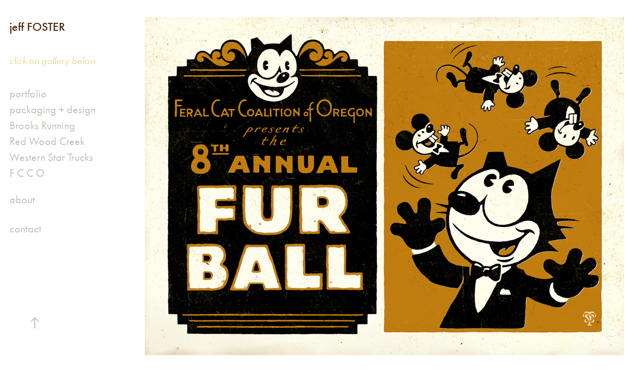

--- FILE ---
content_type: text/html; charset=utf-8
request_url: https://jefffoster.com/felix-the-cat
body_size: 3056
content:
<!DOCTYPE HTML>
<html lang="en-US">
<head>
  <meta charset="UTF-8" />
  <meta name="viewport" content="width=device-width, initial-scale=1" />
      <meta name="keywords"  content="FCCO,feral cat,felix the cat,cat drawing,cat art,cat and mouse,juggling,juggling mice,cartoon cat,cat line art" />
      <meta name="description"  content="Invitation image for FURBALL, an FCCO annual fundraiser." />
      <meta name="twitter:card"  content="summary_large_image" />
      <meta name="twitter:site"  content="@AdobePortfolio" />
      <meta  property="og:title" content="Jeff Foster illustration, retro and vintage digital artist - Felix the Cat" />
      <meta  property="og:description" content="Invitation image for FURBALL, an FCCO annual fundraiser." />
      <meta  property="og:image" content="https://cdn.myportfolio.com/f3830db75bd38c7ee5a955bb7bb7b891/784b2645016823.5824c90818f02_car_5x7.jpeg?h=4902821fd49212d3299d7dae07fddb20" />
        <link rel="icon" href="https://cdn.myportfolio.com/f3830db75bd38c7ee5a955bb7bb7b891/4fe4db8a-769d-4136-9f71-cc2e2563e9c8_carw_1x1x32.jpg?h=52183f8b009c6822a3f5cd366439222b" />
        <link rel="apple-touch-icon" href="https://cdn.myportfolio.com/f3830db75bd38c7ee5a955bb7bb7b891/4b97d59c-4221-478a-9aa6-9b6a32b821ef_carw_1x1x180.jpg?h=806213c64ec6f94635a4ee49912a56cb" />
      <link rel="stylesheet" href="/dist/css/main.css" type="text/css" />
      <link rel="stylesheet" href="https://cdn.myportfolio.com/f3830db75bd38c7ee5a955bb7bb7b891/717829a48b5fad64747b7bf2f577ae731711048528.css?h=d785b40eb397bb5fde3ffe9c4aadb71d" type="text/css" />
    <link rel="canonical" href="https://jefffoster.com/felix-the-cat" />
      <title>Jeff Foster illustration, retro and vintage digital artist - Felix the Cat</title>
    <script type="text/javascript" src="//use.typekit.net/ik/[base64].js?cb=35f77bfb8b50944859ea3d3804e7194e7a3173fb" async onload="
    try {
      window.Typekit.load();
    } catch (e) {
      console.warn('Typekit not loaded.');
    }
    "></script>
</head>
  <body class="transition-enabled">  <div class='page-background-video page-background-video-with-panel'>
  </div>
  <div class="js-responsive-nav">
    <div class="responsive-nav">
      <div class="close-responsive-click-area js-close-responsive-nav">
        <div class="close-responsive-button"></div>
      </div>
          <nav data-hover-hint="nav">
              <ul class="group">
                  <li class="gallery-title"><a href="/portfolio"  >portfolio</a></li>
              </ul>
              <ul class="group">
                  <li class="gallery-title"><a href="/design-1"  >packaging + design</a></li>
              </ul>
              <ul class="group">
                  <li class="gallery-title"><a href="/brooks-running"  >Brooks Running</a></li>
              </ul>
              <ul class="group">
                  <li class="gallery-title"><a href="/red-wood-creek-wine"  >Red Wood Creek</a></li>
              </ul>
              <ul class="group">
                  <li class="gallery-title"><a href="/western-star-trucks-2"  >Western Star Trucks</a></li>
              </ul>
              <ul class="group">
                  <li class="gallery-title"><a href="/fcco"  >F C C O</a></li>
              </ul>
      <div class="page-title">
        <a href="/about" >about</a>
      </div>
      <div class="page-title">
        <a href="/contact" >contact</a>
      </div>
          </nav>
    </div>
  </div>
  <div class="site-wrap cfix">
    <div class="site-container">
      <div class="site-content e2e-site-content">
        <div class="sidebar-content">
          <header class="site-header">
              <div class="logo-wrap" data-hover-hint="logo">
                    <div class="logo e2e-site-logo-text logo-text  ">
    <span class="preserve-whitespace">jeff FOSTER</span>
</div>
<div class="logo-secondary logo-secondary-text ">
    <span class="preserve-whitespace">click on gallery below</span>
</div>

              </div>
  <div class="hamburger-click-area js-hamburger">
    <div class="hamburger">
      <i></i>
      <i></i>
      <i></i>
    </div>
  </div>
          </header>
              <nav data-hover-hint="nav">
              <ul class="group">
                  <li class="gallery-title"><a href="/portfolio"  >portfolio</a></li>
              </ul>
              <ul class="group">
                  <li class="gallery-title"><a href="/design-1"  >packaging + design</a></li>
              </ul>
              <ul class="group">
                  <li class="gallery-title"><a href="/brooks-running"  >Brooks Running</a></li>
              </ul>
              <ul class="group">
                  <li class="gallery-title"><a href="/red-wood-creek-wine"  >Red Wood Creek</a></li>
              </ul>
              <ul class="group">
                  <li class="gallery-title"><a href="/western-star-trucks-2"  >Western Star Trucks</a></li>
              </ul>
              <ul class="group">
                  <li class="gallery-title"><a href="/fcco"  >F C C O</a></li>
              </ul>
      <div class="page-title">
        <a href="/about" >about</a>
      </div>
      <div class="page-title">
        <a href="/contact" >contact</a>
      </div>
              </nav>
        </div>
        <main>
  <div class="page-container js-site-wrap" data-context="page.page.container" data-hover-hint="pageContainer">
    <section class="page standard-modules">
      <div class="page-content js-page-content" data-context="pages" data-identity="id:p5824c86b217dad530eb531adf367df4164497418941fcbad226ea">
        <div id="project-canvas" class="js-project-modules modules content">
          <div id="project-modules">
              
              <div class="project-module module image project-module-image js-js-project-module" >

  

  
     <div class="js-lightbox" data-src="https://cdn.myportfolio.com/f3830db75bd38c7ee5a955bb7bb7b891/797d90352cc9a4ba3afa5688.jpg?h=c3328cb0989f03743cb8913b90aa57f9">
           <img
             class="js-lazy e2e-site-project-module-image"
             src="[data-uri]"
             data-src="https://cdn.myportfolio.com/f3830db75bd38c7ee5a955bb7bb7b891/797d90352cc9a4ba3afa5688_rw_1920.jpg?h=fc561e866bb0078b4c20776c843442a3"
             data-srcset="https://cdn.myportfolio.com/f3830db75bd38c7ee5a955bb7bb7b891/797d90352cc9a4ba3afa5688_rw_600.jpg?h=a357194f34dd3a3dda0ce641ade96923 600w,https://cdn.myportfolio.com/f3830db75bd38c7ee5a955bb7bb7b891/797d90352cc9a4ba3afa5688_rw_1200.jpg?h=d69dac7161f428ed629925f40fd0dfe4 1200w,https://cdn.myportfolio.com/f3830db75bd38c7ee5a955bb7bb7b891/797d90352cc9a4ba3afa5688_rw_1920.jpg?h=fc561e866bb0078b4c20776c843442a3 1296w,"
             data-sizes="(max-width: 1296px) 100vw, 1296px"
             width="1296"
             height="0"
             style="padding-bottom: 70.5%; background: rgba(0, 0, 0, 0.03)"
             
           >
     </div>
  

</div>

              
              
              
              
              
              
              
              
              
              <div class="project-module module image project-module-image js-js-project-module" >

  

  
     <div class="js-lightbox" data-src="https://cdn.myportfolio.com/f3830db75bd38c7ee5a955bb7bb7b891/8f3bb765dcc22db080c7e469.png?h=3f3a6ba319c3cd2c5c1be9876cc6e8bb">
           <img
             class="js-lazy e2e-site-project-module-image"
             src="[data-uri]"
             data-src="https://cdn.myportfolio.com/f3830db75bd38c7ee5a955bb7bb7b891/8f3bb765dcc22db080c7e469_rw_1200.png?h=31af208e04c2029386ed0e763a2285e7"
             data-srcset="https://cdn.myportfolio.com/f3830db75bd38c7ee5a955bb7bb7b891/8f3bb765dcc22db080c7e469_rw_600.png?h=e936213333392e45c37088e857adc54a 600w,https://cdn.myportfolio.com/f3830db75bd38c7ee5a955bb7bb7b891/8f3bb765dcc22db080c7e469_rw_1200.png?h=31af208e04c2029386ed0e763a2285e7 720w,"
             data-sizes="(max-width: 720px) 100vw, 720px"
             width="720"
             height="0"
             style="padding-bottom: 100%; background: rgba(0, 0, 0, 0.03)"
             
           >
     </div>
  

</div>

              
              
              
              
              
              
              
              
          </div>
        </div>
      </div>
    </section>
        <section class="back-to-top" data-hover-hint="backToTop">
          <a href="#"><span class="arrow">&uarr;</span><span class="preserve-whitespace">Back to Top</span></a>
        </section>
        <a class="back-to-top-fixed js-back-to-top back-to-top-fixed-with-panel" data-hover-hint="backToTop" data-hover-hint-placement="top-start" href="#">
          <svg version="1.1" id="Layer_1" xmlns="http://www.w3.org/2000/svg" xmlns:xlink="http://www.w3.org/1999/xlink" x="0px" y="0px"
           viewBox="0 0 26 26" style="enable-background:new 0 0 26 26;" xml:space="preserve" class="icon icon-back-to-top">
          <g>
            <path d="M13.8,1.3L21.6,9c0.1,0.1,0.1,0.3,0.2,0.4c0.1,0.1,0.1,0.3,0.1,0.4s0,0.3-0.1,0.4c-0.1,0.1-0.1,0.3-0.3,0.4
              c-0.1,0.1-0.2,0.2-0.4,0.3c-0.2,0.1-0.3,0.1-0.4,0.1c-0.1,0-0.3,0-0.4-0.1c-0.2-0.1-0.3-0.2-0.4-0.3L14.2,5l0,19.1
              c0,0.2-0.1,0.3-0.1,0.5c0,0.1-0.1,0.3-0.3,0.4c-0.1,0.1-0.2,0.2-0.4,0.3c-0.1,0.1-0.3,0.1-0.5,0.1c-0.1,0-0.3,0-0.4-0.1
              c-0.1-0.1-0.3-0.1-0.4-0.3c-0.1-0.1-0.2-0.2-0.3-0.4c-0.1-0.1-0.1-0.3-0.1-0.5l0-19.1l-5.7,5.7C6,10.8,5.8,10.9,5.7,11
              c-0.1,0.1-0.3,0.1-0.4,0.1c-0.2,0-0.3,0-0.4-0.1c-0.1-0.1-0.3-0.2-0.4-0.3c-0.1-0.1-0.1-0.2-0.2-0.4C4.1,10.2,4,10.1,4.1,9.9
              c0-0.1,0-0.3,0.1-0.4c0-0.1,0.1-0.3,0.3-0.4l7.7-7.8c0.1,0,0.2-0.1,0.2-0.1c0,0,0.1-0.1,0.2-0.1c0.1,0,0.2,0,0.2-0.1
              c0.1,0,0.1,0,0.2,0c0,0,0.1,0,0.2,0c0.1,0,0.2,0,0.2,0.1c0.1,0,0.1,0.1,0.2,0.1C13.7,1.2,13.8,1.2,13.8,1.3z"/>
          </g>
          </svg>
        </a>
  </div>
        </main>
      </div>
    </div>
  </div>
</body>
<script type="text/javascript">
  // fix for Safari's back/forward cache
  window.onpageshow = function(e) {
    if (e.persisted) { window.location.reload(); }
  };
</script>
  <script type="text/javascript">var __config__ = {"page_id":"p5824c86b217dad530eb531adf367df4164497418941fcbad226ea","theme":{"name":"basic"},"pageTransition":true,"linkTransition":true,"disableDownload":false,"localizedValidationMessages":{"required":"This field is required","Email":"This field must be a valid email address"},"lightbox":{"enabled":true,"color":{"opacity":0,"hex":"#858585"}},"cookie_banner":{"enabled":false},"googleAnalytics":{"trackingCode":"UA-83137831-1","anonymization":false}};</script>
  <script type="text/javascript" src="/site/translations?cb=35f77bfb8b50944859ea3d3804e7194e7a3173fb"></script>
  <script type="text/javascript" src="/dist/js/main.js?cb=35f77bfb8b50944859ea3d3804e7194e7a3173fb"></script>
</html>


--- FILE ---
content_type: text/plain
request_url: https://www.google-analytics.com/j/collect?v=1&_v=j102&a=227265143&t=pageview&_s=1&dl=https%3A%2F%2Fjefffoster.com%2Ffelix-the-cat&ul=en-us%40posix&dt=Jeff%20Foster%20illustration%2C%20retro%20and%20vintage%20digital%20artist%20-%20Felix%20the%20Cat&sr=1280x720&vp=1280x720&_u=IEBAAEABAAAAACAAI~&jid=2046164719&gjid=1343107400&cid=844070508.1769010562&tid=UA-83137831-1&_gid=73991004.1769010562&_r=1&_slc=1&z=833588425
body_size: -450
content:
2,cG-DCHJM6KE04